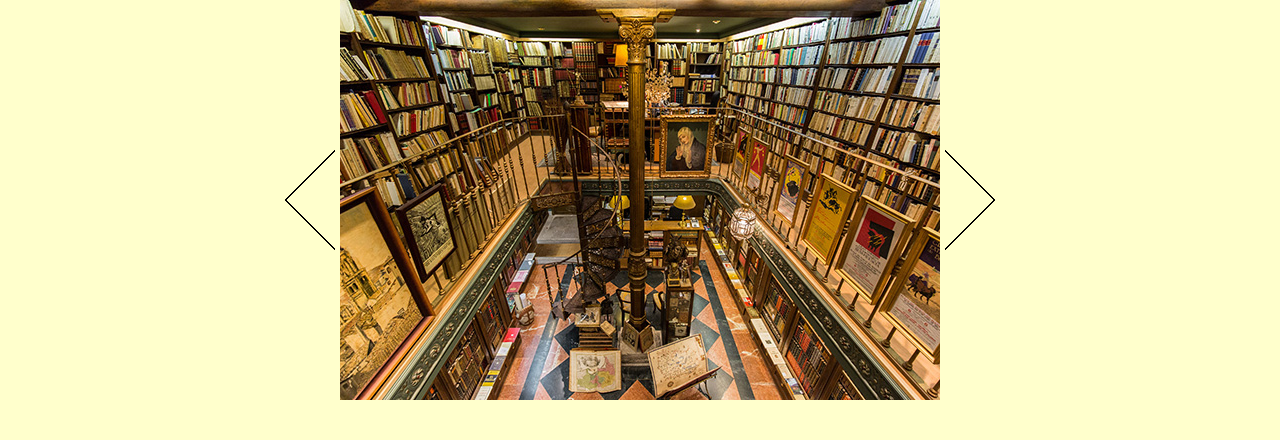

--- FILE ---
content_type: text/html
request_url: http://libreriamiranda.com/imagen_06.html
body_size: 1296
content:
<!DOCTYPE html PUBLIC "-//W3C//DTD XHTML 1.0 Transitional//EN" "http://www.w3.org/TR/xhtml1/DTD/xhtml1-transitional.dtd">
<html xmlns="http://www.w3.org/1999/xhtml">
<head>
<meta http-equiv="Content-Type" content="text/html; charset=utf-8" />
<title>Untitled Document</title>
<style type="text/css">
<!--
body {
	background-color: #FFFFCC;
	margin-left: 0px;
	margin-top: 0px;
	margin-right: 0px;
	margin-bottom: 0px;
}
-->
</style></head>

<body>
<table border="0" align="center" cellpadding="0" cellspacing="0">
  <tr>
    <td><img src="images/flecha_izquierda.gif" width="50" height="100" border="0" usemap="#Map2" /></td>
    <td><img src="images/pix.gif" width="5" height="1" /></td>
    <td><a href="images/libre_06_hi.jpg" target="_blank"><img src="images/libre_06_me.jpg" width="600" height="400" border="0" /></a></td>
    <td><img src="images/pix.gif" width="5" height="1" /></td>
    <td><img src="images/flecha_derecha.gif" width="50" height="100" border="0" usemap="#Map" /></td>
  </tr>
</table>

<map name="Map" id="Map">
<area shape="poly" coords="1,1,1,98,49,50" href="imagen_07.html" target="_self" />
</map>
<map name="Map2" id="Map2">
<area shape="poly" coords="48,1,1,49,48,96" href="imagen_05.html" target="_self" />
</map></body>
</html>
